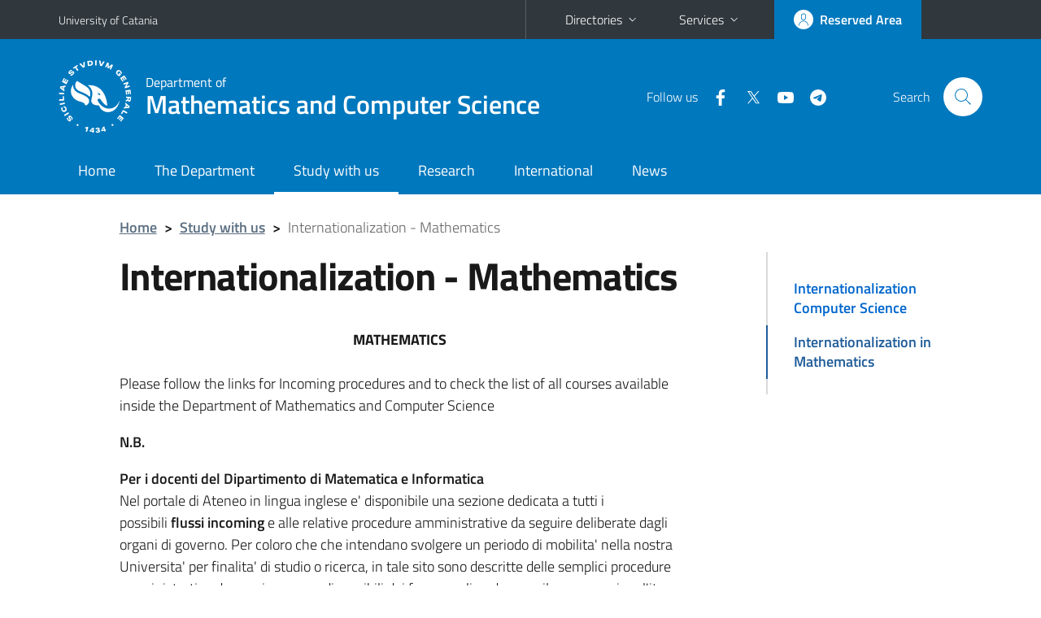

--- FILE ---
content_type: text/html; charset=utf-8
request_url: https://web.dmi.unict.it/en/content/internationalization-mathematics
body_size: 7019
content:
<!DOCTYPE html>
<html lang="en">
<head>
<meta charset="utf-8">
<title>Internationalization - Mathematics | Department of Mathematics and Computer Science</title>
<meta name="viewport" content="width=device-width,initial-scale=1,shrink-to-fit=no">
<meta name="Generator" content="Drupal 7 (http://drupal.org)">
<link rel="canonical" href="/en/content/internationalization-mathematics">
<link rel="shortlink" href="/en/node/7677">
<link rel="shortcut icon" href="https://web.dmi.unict.it/sites/all/themes/id_theme_sd/favicon.ico" type="image/vnd.microsoft.icon">
<link href="/bootstrap-italia/css/bootstrap-italia.min.css" rel="stylesheet">
<link type="text/css" rel="stylesheet" href="https://web.dmi.unict.it/sites/default/files/css/css_xE-rWrJf-fncB6ztZfd2huxqgxu4WO-qwma6Xer30m4.css" media="all">
<link type="text/css" rel="stylesheet" href="https://web.dmi.unict.it/sites/default/files/css/css_BjFW4H-Kz_2swbsMzF9o9I1eVASQJcRF93eHfAr7WCU.css" media="all">
<link type="text/css" rel="stylesheet" href="https://web.dmi.unict.it/sites/default/files/css/css_Jcf2ERNVIhtiybclX48Zrovhv2_wfB_B12UAMMQaR6Y.css" media="all">
<style type="text/css" media="all">
<!--/*--><![CDATA[/*><!--*/
.skiplinks{background-color:#fff}#menu-di-servizio .dropdown-menu,.it-header-slim-right-zone .dropdown-menu{z-index:9999}#menu-servizi{z-index:1001}#nav10.navbar-collapsable{z-index:1000!important}#nav10.navbar-collapsable .close-div{background-color:transparent}

/*]]>*/-->
</style>
<link type="text/css" rel="stylesheet" href="https://web.dmi.unict.it/sites/default/files/css/css_QgE7281FEOkrWeTNv4ub8esodNXZsEmlIJXPOBl7PNU.css" media="all">
<script type="text/javascript" src="https://web.dmi.unict.it/sites/default/files/js/js_6UR8aB1w5-y_vdUUdWDWlX2QhWu_qIXlEGEV48YgV-c.js"></script>
<script type="text/javascript" src="https://web.dmi.unict.it/sites/default/files/js/js_onbE0n0cQY6KTDQtHO_E27UBymFC-RuqypZZ6Zxez-o.js"></script>
<script type="text/javascript" src="https://web.dmi.unict.it/sites/default/files/js/js_1kaE6aRlZSHSnzRT9hpBdgsoA0AF4wvjtBeioxwbQUs.js"></script>
<script type="text/javascript" src="https://web.dmi.unict.it/sites/default/files/js/js_0BO17Xg1kJd8XoMb53-EuxSkItrPykbJYyFaPcLgLB4.js"></script>
<script type="text/javascript">
<!--//--><![CDATA[//><!--
jQuery.extend(Drupal.settings, {"basePath":"\/","pathPrefix":"en\/","setHasJsCookie":0,"ajaxPageState":{"theme":"id_theme_sd","theme_token":"lmlWIt2FKpYDBiZhvJ1QdfnkPcFahSCWMLxeyJAoEBE","js":{"sites\/all\/modules\/jquery_update\/replace\/jquery\/2.2\/jquery.min.js":1,"misc\/jquery-extend-3.4.0.js":1,"misc\/jquery-html-prefilter-3.5.0-backport.js":1,"misc\/jquery.once.js":1,"misc\/drupal.js":1,"sites\/all\/modules\/jquery_update\/js\/jquery_browser.js":1,"misc\/form-single-submit.js":1,"sites\/all\/modules\/ckeditor_tabber\/semantic-tabs.js":1,"sites\/all\/libraries\/colorbox\/jquery.colorbox-min.js":1,"sites\/all\/modules\/colorbox\/js\/colorbox.js":1,"sites\/all\/modules\/colorbox\/styles\/default\/colorbox_style.js":1},"css":{"modules\/system\/system.base.css":1,"modules\/system\/system.menus.css":1,"modules\/system\/system.messages.css":1,"modules\/system\/system.theme.css":1,"modules\/aggregator\/aggregator.css":1,"sites\/all\/modules\/ckeditor_tabber\/ckeditor_tabber.css":1,"modules\/field\/theme\/field.css":1,"modules\/node\/node.css":1,"modules\/search\/search.css":1,"modules\/user\/user.css":1,"sites\/all\/modules\/views\/css\/views.css":1,"sites\/all\/modules\/ckeditor\/css\/ckeditor.css":1,"sites\/all\/modules\/colorbox\/styles\/default\/colorbox_style.css":1,"sites\/all\/modules\/ctools\/css\/ctools.css":1,"sites\/all\/modules\/taxonomy_access\/taxonomy_access.css":1,"0":1,"sites\/all\/themes\/id_theme\/style.css":1,"sites\/all\/themes\/id_theme_sd\/sd.css":1}},"colorbox":{"opacity":"0.85","current":"{current} of {total}","previous":"\u00ab Prev","next":"Next \u00bb","close":"Close","maxWidth":"98%","maxHeight":"98%","fixed":true,"mobiledetect":true,"mobiledevicewidth":"480px","file_public_path":"\/sites\/default\/files","specificPagesDefaultValue":"admin*\nimagebrowser*\nimg_assist*\nimce*\nnode\/add\/*\nnode\/*\/edit\nprint\/*\nprintpdf\/*\nsystem\/ajax\nsystem\/ajax\/*"},"ckeditor_tabber":{"elements":"dl.ckeditor-tabber"},"urlIsAjaxTrusted":{"\/en\/search\/node":true}});
//--><!]]>
</script>
</head>
<body class="html not-front not-logged-in one-sidebar sidebar-first page-node page-node- page-node-7677 node-type-page i18n-en sd251">
<div class="skiplinks"><a class="sr-only sr-only-focusable" href="#it-main" accesskey="c">Go to main content</a><a class="sr-only sr-only-focusable" href="#it-main-menu" accesskey="n">Go to navigation menu</a></div>
<header class="it-header-wrapper">
<div class="it-header-slim-wrapper">
<div class="container">
<div class="row"><div class="col-12">
<div class="it-header-slim-wrapper-content">
<a class="d-none d-lg-block navbar-brand" href="https://www.unict.it/en">University of Catania</a>
<div class="nav-mobile"><nav aria-label="Secondary Navigation">
<a class="it-opener d-lg-none mr-1" href="https://www.unict.it/en" aria-hidden="true" tabindex="-1">University of Catania</a><a class="it-opener d-lg-none" data-toggle="collapse" href="#menu-di-servizio" role="button" aria-expanded="false" aria-controls="menu-di-servizio" title="Open the service menu"><svg class="icon" role="img"><use href="/bootstrap-italia/svg/sprite.svg#it-expand"></use></svg></a>
<div class="link-list-wrapper collapse" id="menu-di-servizio">
<ul class="link-list border-right-0 pr-0">
<li class="dropdown"><a class="list-item dropdown-toggle" href="#" role="button" data-toggle="dropdown" aria-expanded="false">Directories<svg class="icon d-none d-lg-block" role="img"><use href="/bootstrap-italia/svg/sprite.svg#it-expand"></use></svg></a>
<div class="dropdown-menu"><div class="row"><div class="col-12 px-3">
<form action="https://www.unict.it/content/cerca-nella-rubrica" method="post" id="rubrica-form" accept-charset="UTF-8" class="unict-form">
<div class="container">
<div class="form-row"><label for="input-01" class="sr-only">Search by Surname</label><input required id="input-01" name="trova" type="text" class="form-control" autocomplete="family-name" placeholder="Search by Surname"></div>
<div class="form-row mt-2 mb-1"><input type="submit" class="btn btn-primary btn-xs py-1" value="SEARCH"></div>
</div>
</form>
</div></div></div></li>
<li class="dropdown"><a class="list-item dropdown-toggle" href="#" role="button" data-toggle="dropdown" aria-expanded="false">Services<svg class="icon d-none d-lg-block" role="img"><use href="/bootstrap-italia/svg/sprite.svg#it-expand"></use></svg></a>
<div class="dropdown-menu" id="menu-servizi"><div class="row"><div class="col-12"><div class="link-list-wrapper">
<ul>
<li><a class="list-item" href="https://studenti.smartedu.unict.it" target="_blank" rel="noopener"><span>Student Portal</span></a></li>
<li><a class="list-item" href="https://docenti.smartedu.unict.it/docenti/" target="_blank" rel="noopener"><span>Teacher Portal / Teaching</span></a></li>
<li><a class="list-item" href="https://afiweb.unict.it/Segreterie_FE/app_segreterie/index.html" target="_blank" rel="noopener"><span>Teacher Portal / Research</span></a></li>
<li><a class="list-item" href="https://intranet.unict.it" target="_blank" rel="noopener"><span>Staff Portal</span></a></li>
<li><a class="list-item" href="https://segreterie.smartedu.unict.it" target="_blank" rel="noopener"><span>Secretary Portal</span></a></li>
<li><a class="list-item" href="https://www.sida.unict.it" target="_blank" rel="noopener"><span>Digital Library</span></a></li>
<li><a class="list-item" href="https://webmail365.unict.it" target="_blank" rel="noopener"><span>Student Webmail</span></a></li>
<li><a class="list-item" href="https://webmail.unict.it" target="_blank" rel="noopener"><span>Teacher-staff Webmail</span></a></li>
<li><a class="list-item" href="https://studium.unict.it" target="_blank" rel="noopener"><span>E-learning / Studium</span></a></li>
<li><a class="list-item" href="https://www.unict.it/servizi/servizi-web"><span>IT Services</span></a></li>
<li><a class="list-item" href="https://www.unict.it/servizi"><span><strong>All services</strong> &raquo;</span></a></li>
</ul>
</div></div></div></div></li>
</ul>
</div>
</nav></div>
<div class="it-header-slim-right-zone margin-right-zone">
<a class="btn btn-icon btn-full" href="/content/login-cas"><span class="rounded-icon"><svg class="icon icon-primary" role="img" aria-label="Access the reserved area"><use href="/bootstrap-italia/svg/sprite.svg#it-user"></use></svg></span><span class="d-none d-lg-block">Reserved Area</span></a>
</div>
</div>
</div></div>
</div>
</div>
<div class="it-nav-wrapper">
<div class="it-header-center-wrapper">
<div class="container">
<div class="row"><div class="col-12">
<div class="it-header-center-content-wrapper">
<div class="it-brand-wrapper"><a href="/"><img src="/sites/all/themes/id_theme/unict.svg" alt="Logo UniCt" class="icon unict"><div class="it-brand-text"><h3>Department of</h3><h2>Mathematics and Computer Science</h2></div></a></div>
<div class="it-right-zone"><div class="it-socials d-none d-md-flex"><span>Follow&nbsp;us</span><ul><li><a href="https://www.facebook.com/DMI.UNICT/"><svg class="icon" aria-label="Facebook"><use href="/bootstrap-italia/svg/sprite.svg#it-facebook"></use></svg></a></li>
<li><a href="https://twitter.com/unict_it"><svg class="icon" aria-label="Twitter"><use href="/bootstrap-italia/svg/sprite.svg#it-twitter"></use></svg></a></li>
<li><a href="http://www.youtube.com/c/zamm%C3%B9multimediaUniversit%C3%A0diCatania"><svg class="icon" aria-label="YouTube"><use href="/bootstrap-italia/svg/sprite.svg#it-youtube"></use></svg></a></li>
<li><a href="https://web.dmi.unict.it/it/content/canali-telegram-dmi"><svg class="icon" aria-label="Telegram"><use href="/bootstrap-italia/svg/sprite.svg#it-telegram"></use></svg></a></li>
</ul></div><div class="it-search-wrapper"><span class="d-none d-md-block">Search</span><a class="search-link rounded-icon" href="#" data-target="#searchModal" data-toggle="modal" aria-label="Search" title="Search"><svg class="icon" role="img"><use href="/bootstrap-italia/svg/sprite.svg#it-search"></use></svg></a></div>
</div>
</div>
</div></div>
</div>
</div>
<div class="it-header-navbar-wrapper">
<div class="container">
<div class="row"><div class="col-12">
<nav class="navbar navbar-expand-lg" aria-label="Main Navigation">
<button class="custom-navbar-toggler" type="button" aria-controls="nav10" aria-expanded="false" aria-label="toggle navigation" data-target="#nav10"><svg class="icon" role="img"><use href="/bootstrap-italia/svg/sprite.svg#it-burger"></use></svg></button>
<div class="navbar-collapsable" id="nav10">
<div class="overlay"></div>
<div class="close-div"><button class="close-menu border-0" type="button" aria-label="close"><svg class="icon icon-white" role="img"><use href="/bootstrap-italia/svg/sprite.svg#it-close-big"></use></svg></button></div>
<div class="menu-wrapper" id="it-main-menu">
<ul class="navbar-nav">
<li class="nav-item"><a class="nav-link" href="/en">Home</a></li>
<li class="nav-item"><a class="nav-link" href="/en/content/department">The Department</a></li>
<li class="nav-item"><a href="/en/content/study-us" class="nav-link active">Study with us</a></li>
<li class="nav-item"><a class="nav-link" href="/en/content/research">Research</a></li>
<li class="nav-item"><a class="nav-link" href="/en/content/international">International</a></li>
<li class="nav-item"><a class="nav-link" href="/en/news">News</a></li>
</ul>
</div>
</div>
</nav>
</div></div>
</div>
</div>
</div>
</header>
<div class="d-md-none bg-light p-3 pl-4"><div class="row"><div class="col-md-12"><a href="#menu-sezione" data-attribute="forward" class="text-decoration-none text-dark"><svg class="icon icon-sm align-top" role="img"><use href="/bootstrap-italia/svg/sprite.svg#it-list"></use></svg><span class="pl-3 fw-bold">Go to related content</span></a></div></div></div>
<main id="it-main">
<section id="breadcrumb">
<div class="container">
<div class="row">
<div class="offset-lg-1 col-lg-11 col-md-12 px-3 px-sm-0 pb-2">
<nav class="breadcrumb-container" aria-label="Breadcrumb">
<ol class="breadcrumb">
<li class="breadcrumb-item"><a href="/en">Home</a><span class="separator">&gt;</span></li>
<li class="breadcrumb-item"><a href="/en/content/study-us">Study with us</a><span class="separator">&gt;</span></li>
<li class="breadcrumb-item active" aria-current="page">Internationalization - Mathematics</li>
</ol>
</nav>
</div>
</div>
</div>
</section>
<section id="content">
<div class="container">
<div class="row">
<div class="offset-lg-1 col-lg-7 col-md-7 px-3 px-sm-0">
<article id="content-node-7677">
<h1>Internationalization - Mathematics</h1><div class="region region-content">
<div id="block-system-main" class="block block-system">

<div class="content">
<div id="node-7677" class="node node-page clearfix">

  
      
  
  <div class="content">
    <div class="field field-name-body field-type-text-with-summary field-label-hidden clearfix"><div class="field-items"><div class="field-item even"><div style="text-align: center; font-weight: bold;"> </div>
<div style="text-align: center; font-weight: bold;">MATHEMATICS</div>
<div style="text-align: center; font-weight: bold;"> </div>
<p>Please follow the links for Incoming procedures and to check the list of all courses available inside the Department of Mathematics and Computer Science</p>
<p><strong>N.B.</strong></p>
<p><strong>Per i docenti del Dipartimento di Matematica e Informatica</strong><br />
Nel portale di Ateneo in lingua inglese e' disponibile una sezione dedicata a tutti i possibili <strong>flussi incoming</strong> e alle relative procedure amministrative da seguire deliberate dagli organi di governo. Per coloro che che intendano svolgere un periodo di mobilita' nella nostra Universita' per finalita' di studio o ricerca, in tale sito sono descritte delle semplici procedure amministrative da seguire e sono disponibili dei forms on line da compilare per avviare l'iter di accettazione da parte dell'Ufficio per i Rapporti Internazionali e rendere piu' agevole e istituzionale il soggiorno dei nostri ospiti esteri a Catania.<br />
<strong>Nel caso di studenti non Erasmus</strong> e' necessario che sia gia' stato stipulato un accordo bilaterale con l'universita' di invio, mentre tale documento non e' necessaria per i Phd e per i visiting professors e scholars che dovranno allegare alla loro candidatura rispettivamente una lettera di invito e una nota di accettazione da parte del dipartimento ospitante. <br />
Si rende noto che, accanto alla mobilita studenti per tirocinio nell'ambito degli accordi bilaterali Erasmus Traineeship gia' esistenti, e' stata prevista anche la possibilita' di ospitare studenti stranieri per attivita' di tirocinio, attraverso la firma di un accordo bilaterale Erasmus Traineeship ad-personam. Si ricorda che, nel caso dei laureati, la durata massima dei tirocini incoming e' di sei mesi ed e necessario che la struttura ospitante metta a disposizione l'importo minimo di 300/00 euro mensili come previsto dalla normativa nazionale. Si prega voler rispettare scrupolosamente le indicazioni fornite per ogni categoria di utenti.</p>
</div></div></div><div class="field field-name-field-link field-type-link-field field-label-above my-4"><h4 class="font-weight-normal mb-1">Useful links</h4><div class="field-items section section-muted rounded px-4 py-3"><div class="field-item even"><a href="http://unict.it/it/internazionale/mobilità-entrata-incoming" target="_blank">Info Incoming </a></div></div></div>  </div>

  <ul class="links inline"><li class="translation_it first last"><a href="/it/content/internationalization-mathematics" title="Internationalization - Mathematics" class="translation-link" xml:lang="it"><img class="language-icon" src="https://web.dmi.unict.it/sites/all/modules/languageicons/flags/it.png" width="16" height="12" alt="Italiano" title="Italiano" /></a></li>
</ul>
  
</div>

</div>
</div>
</div>
<div class="card card-teaser border rounded shadow my-3 px-4 pt-3 pb-0 link-no-underline"><div class="card-body"><div class="region region-contatti">
<div id="block-block-56" class="block block-block">
<h5 class="border-bottom border-light mb-2 pb-2">Contacts</h5>

<div class="content">
<p><strong>DMI International Didactic Unit</strong><br />
Mrs Monica Vitale<br />
Tel.  0957383092<br />
<a href="mailto:dmi.didattica-udi@unict.it">dmi.didattica-udi@unict.it</a></p>
<p>Mrs Cettina Rapisarda<br />
Tel.  0957383093<br />
<a href="mailto:dmi.didattica-udi@unict.it">dmi.didattica-udi@unict.it</a></p>
<p><a href="https://www.unict.it/internazionale/mobilit%C3%A0-internazionale"><strong>International Relations Office (UORI)</strong></a><br />
Villa Citelli<br />
Via Salvatore Tomaselli, 31<br />
95124 - Catania<br />
<a href="mailto:international@unict.it">international@unict.it</a></p>
<p> </p>

</div>
</div>
</div>
</div></div><div class="dropdown" id="it-share">
<a class="dropdown-toggle btn btn-outline-primary btn-icon btn-xs mt-2 mb-3 p-2" href="#" role="button" data-toggle="dropdown" aria-expanded="false"><svg class="icon icon-primary icon-sm" role="img"><use href="/bootstrap-italia/svg/sprite.svg#it-share"></use></svg><span>Share</span></a>
<div class="dropdown-menu"><div class="link-list-wrapper"><ul class="link-list">
<li><a class="list-item" rel="nofollow" href="https://www.facebook.com/sharer/sharer.php?src=bm&amp;u=https%3A%2F%2Fweb.dmi.unict.it%2Fen%2Fcontent%2Finternationalization-mathematics&amp;t=Internationalization+-+Mathematics&amp;v=3" onclick="javascript:window.open(this.href,'','menubar=no,toolbar=no,resizable=yes,scrollbar=yes,height=500,width=720');return false;"><svg class="icon icon-primary icon-sm align-middle mr-1" role="img"><use href="/bootstrap-italia/svg/sprite.svg#it-facebook-square"></use></svg><span class="u-hiddenVisually">Facebook</span></a></li>
<li><a class="list-item" rel="nofollow" href="https://www.twitter.com/share?url=https%3A%2F%2Fweb.dmi.unict.it%2Fen%2Fcontent%2Finternationalization-mathematics" onclick="javascript:window.open(this.href,'','menubar=no,toolbar=no,resizable=yes,scrollbar=yes,height=600,width=600');return false;"><svg class="icon icon-primary icon-sm align-middle mr-1" role="img"><use href="/bootstrap-italia/svg/sprite.svg#it-twitter"></use></svg><span class="u-hiddenVisually">Twitter</span></a></li>
<li><a class="list-item" href="https://api.whatsapp.com/send?text=https%3A%2F%2Fweb.dmi.unict.it%2Fen%2Fcontent%2Finternationalization-mathematics" data-action="share/whatsapp/share"><svg class="icon icon-primary icon-sm align-middle mr-1" role="img"><use href="/bootstrap-italia/svg/sprite.svg#it-whatsapp"></use></svg><span class="u-hiddenVisually">Whatsapp</span></a></li>
<li><a class="list-item" href="https://t.me/share/url?url=https%3A%2F%2Fweb.dmi.unict.it%2Fen%2Fcontent%2Finternationalization-mathematics&amp;text=Internationalization+-+Mathematics" data-action="share/telegram/share"><svg class="icon icon-primary icon-sm align-middle mr-1" role="img"><use href="/bootstrap-italia/svg/sprite.svg#it-telegram"></use></svg><span class="u-hiddenVisually">Telegram</span></a></li>
<li><a class="list-item" href="mailto:?subject=Department+of+Mathematics+and+Computer+Science+-+Internationalization+-+Mathematics&amp;body=https%3A%2F%2Fweb.dmi.unict.it%2Fen%2Fcontent%2Finternationalization-mathematics"><svg class="icon icon-primary icon-sm align-middle mr-1" role="img"><use href="/bootstrap-italia/svg/sprite.svg#it-mail"></use></svg><span class="u-hiddenVisually">Email</span></a></li>
</ul></div></div>
</div>
</article>
</div>
<div class="offset-lg-1 col-lg-3 offset-md-1 col-md-4">
<div class="region region-sidebar-first">
<aside id="menu-sezione">
<div id="block-menu-block-13" class="sidebar-wrapper it-line-left-side block block-menu-block">

<div class="sidebar-linklist-wrapper"><div class="link-list-wrapper">
<ul class="menu"><li><a class="list-item medium" href="/en/content/internationalization-computer-science">Internationalization Computer Science</a></li>
<li><a href="/en/content/internationalization-mathematics" class="list-item medium active">Internationalization in Mathematics</a></li>
</ul></div></div>
</div>
</aside>
</div>
</div>
</div>
</div>
</section>
</main>
<footer class="it-footer">
<div class="it-footer-main">
<div class="container">
<section><div class="row clearfix"><div class="col-sm-12"><div class="it-brand-wrapper"><a href="/"><img src="/sites/all/themes/id_theme/monogramma.svg" class="icon monogramma_icon" alt="Monogramma UniCt"><div class="it-brand-text unict_monogramma"><h3>Department of</h3><h2>Mathematics and Computer Science</h2></div></a></div></div></div></section>
<section>
<div class="row">
<div class="col-md-4 col-sm-6 pb-2">
<div id="block-block-108" class="block block-block">
<h3>Dove siamo</h3>

<div class="content">
<p>Cittadella Universitaria<br>
Viale Andrea Doria, 6<br>
» <a href="/it/content/dove-siamo"><strong>dove siamo</strong></a></p>

</div>
</div>
</div>
<div class="col-md-4 col-sm-6 pb-2">
<div id="block-block-109" class="block block-block">
<h3>Contatti</h3>

<div class="content">
<p>Telefono 095 7383025<br>
Fax 095/330094<br>
<a href="mailto:dmi@unict.it">dmi@unict.it</a></p>

</div>
</div>
</div>
<div class="col-md-4 col-sm-6 pb-2">
<h3>Follow&nbsp;us</h3>
<ul class="list-inline text-left social"><li class="list-inline-item pb-2"><a class="p-1" href="https://www.facebook.com/DMI.UNICT/"><svg class="icon icon-sm icon-white align-top" aria-label="Facebook"><use href="/bootstrap-italia/svg/sprite.svg#it-facebook"></use></svg></a></li><li class="list-inline-item pb-2"><a class="p-1" href="https://twitter.com/unict_it"><svg class="icon icon-sm icon-white align-top" aria-label="Twitter"><use href="/bootstrap-italia/svg/sprite.svg#it-twitter"></use></svg></a></li><li class="list-inline-item pb-2"><a class="p-1" href="http://www.youtube.com/c/zamm%C3%B9multimediaUniversit%C3%A0diCatania"><svg class="icon icon-sm icon-white align-top" aria-label="YouTube"><use href="/bootstrap-italia/svg/sprite.svg#it-youtube"></use></svg></a></li><li class="list-inline-item pb-2"><a class="p-1" href="https://web.dmi.unict.it/it/content/canali-telegram-dmi"><svg class="icon icon-sm icon-white align-top" aria-label="Telegram"><use href="/bootstrap-italia/svg/sprite.svg#it-telegram"></use></svg></a></li></ul>
</div></div>
</section>
</div>
</div>
<div class="it-footer-small-prints clearfix">
<div class="container">
<h3 class="sr-only">Useful links and information</h3>
<div class="region region-footer-link">
<div id="block-block-107" class="block block-block">

<div class="content">
<ul class="it-footer-small-prints-list list-inline mb-0 d-flex flex-column flex-md-row">
<li><a href="/content/privacy">Privacy</a></li>
<li><a href="/content/note-legali">Note legali</a></li>
<li><a href="/content/accessibilità">Accessibilità</a></li>
<li><a href="/stats">Dati di monitoraggio</a></li>
<li><a href="/sitemap">Mappa del sito</a></li>
</ul>

</div>
</div>
</div>
</div>
</div>
</footer>
<div class="modal fade show" id="searchModal" tabindex="-1" role="dialog" aria-labelledby="cerca-nel-sito" aria-modal="true">
<div class="modal-dialog"><div class="modal-content p-3">
<div class="container"><div class="row"><button class="close mr-3" type="button" data-dismiss="modal" aria-label="Close"><svg class="icon" role="img"><use href="/bootstrap-italia/svg/sprite.svg#it-arrow-left"></use></svg></button><h2 class="modal-title" id="cerca-nel-sito">Search</h2></div></div>
<form class="search-form" action="/en/search/node" method="post" id="search-form" accept-charset="UTF-8"><div><div class="container"><div class="form-row mt-2 mb-4">
  <label for="edit-keys">Enter your keywords </label>
 <input required type="text" id="edit-keys" name="keys" value="" size="40" maxlength="255" class="form-control" placeholder="Enter the terms to search for">
</div>
<input type="submit" id="edit-submit" name="op" value="Search" class="form-submit"></div><input type="hidden" aria-label="" name="form_build_id" value="form-DCOhCZaNHwdbh3D-wzDnZYKln-Y_3eR6XsNJp16Jcjc">
<input type="hidden" aria-label="" name="form_id" value="search_form">
</div></form>
</div></div>
</div>
<a href="#" aria-hidden="true" data-attribute="back-to-top" class="back-to-top shadow d-print-none"><svg class="icon icon-light" aria-label="Go to the top of the page"><use href="/bootstrap-italia/svg/sprite.svg#it-arrow-up"></use></svg></a>
<script>window.__PUBLIC_PATH__ = "/bootstrap-italia/fonts"</script>
<script src="/bootstrap-italia/js/bootstrap-italia.bundle.min.js"></script>
</body>
</html>